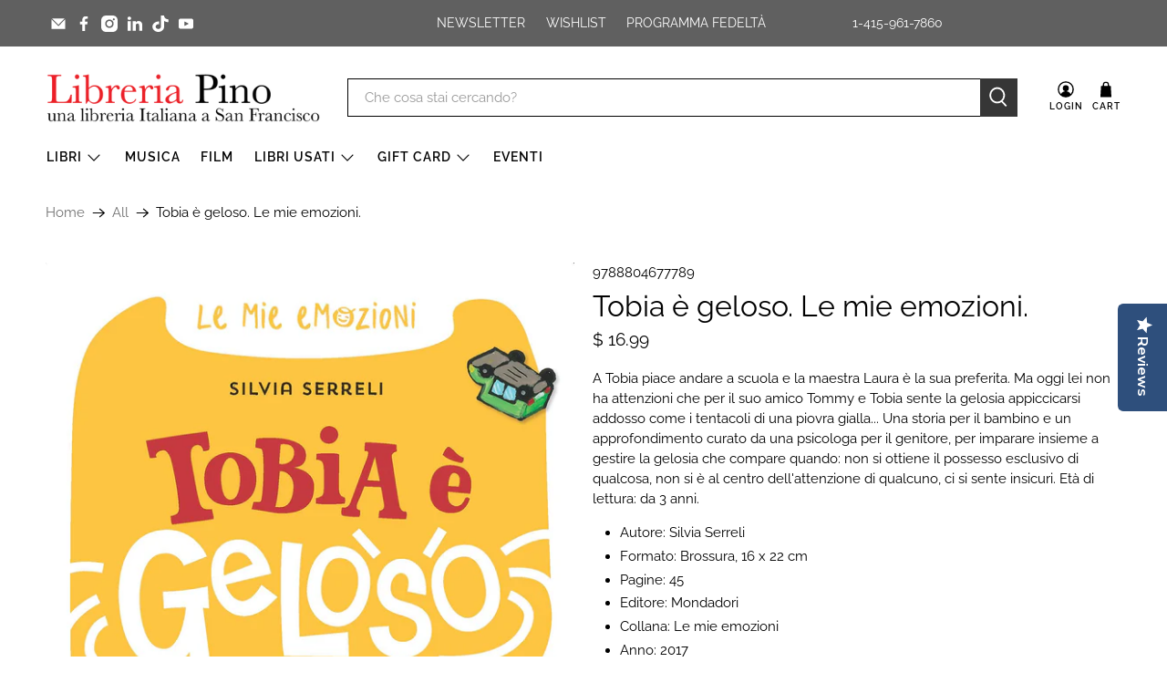

--- FILE ---
content_type: text/javascript; charset=utf-8
request_url: https://www.libreriapino.com/products/tobia-e-geloso-le-mie-emozioni.js
body_size: 700
content:
{"id":11767727061,"title":"Tobia è geloso. Le mie emozioni.","handle":"tobia-e-geloso-le-mie-emozioni","description":"\u003cp\u003eA Tobia piace andare a scuola e la maestra Laura è la sua preferita. Ma oggi lei non ha attenzioni che per il suo amico Tommy e Tobia sente la gelosia appiccicarsi addosso come i tentacoli di una piovra gialla... Una storia per il bambino e un approfondimento curato da una psicologa per il genitore, per imparare insieme a gestire la gelosia che compare quando: non si ottiene il possesso esclusivo di qualcosa, non si è al centro dell'attenzione di qualcuno, ci si sente insicuri. Età di lettura: da 3 anni.\u003c\/p\u003e\n\u003cul\u003e\n\u003cli\u003eAutore: Silvia Serreli\u003c\/li\u003e\n\u003cli\u003eFormato: Brossura, 16 x 22 cm\u003c\/li\u003e\n\u003cli\u003ePagine: 45\u003c\/li\u003e\n\u003cli\u003eEditore: Mondadori\u003c\/li\u003e\n\u003cli\u003eCollana: Le mie emozioni\u003c\/li\u003e\n\u003cli\u003eAnno: 2017\u003c\/li\u003e\n\u003c\/ul\u003e","published_at":"2017-09-23T13:58:35-07:00","created_at":"2017-09-23T14:00:56-07:00","vendor":"Mondadori","type":"Libro","tags":["Silvia Serreli"],"price":1699,"price_min":1699,"price_max":1699,"available":true,"price_varies":false,"compare_at_price":null,"compare_at_price_min":0,"compare_at_price_max":0,"compare_at_price_varies":false,"variants":[{"id":53320601941,"title":"Default Title","option1":"Default Title","option2":null,"option3":null,"sku":"9788804677789","requires_shipping":true,"taxable":true,"featured_image":null,"available":true,"name":"Tobia è geloso. Le mie emozioni.","public_title":null,"options":["Default Title"],"price":1699,"weight":0,"compare_at_price":null,"inventory_quantity":1,"inventory_management":"shopify","inventory_policy":"deny","barcode":"9788804677789","requires_selling_plan":false,"selling_plan_allocations":[]}],"images":["\/\/cdn.shopify.com\/s\/files\/1\/1223\/8976\/products\/Tobia_e_geloso._Le_mie_emozioni..jpg?v=1506200459"],"featured_image":"\/\/cdn.shopify.com\/s\/files\/1\/1223\/8976\/products\/Tobia_e_geloso._Le_mie_emozioni..jpg?v=1506200459","options":[{"name":"Title","position":1,"values":["Default Title"]}],"url":"\/products\/tobia-e-geloso-le-mie-emozioni","media":[{"alt":null,"id":386959671366,"position":1,"preview_image":{"aspect_ratio":0.727,"height":2560,"width":1862,"src":"https:\/\/cdn.shopify.com\/s\/files\/1\/1223\/8976\/products\/Tobia_e_geloso._Le_mie_emozioni..jpg?v=1506200459"},"aspect_ratio":0.727,"height":2560,"media_type":"image","src":"https:\/\/cdn.shopify.com\/s\/files\/1\/1223\/8976\/products\/Tobia_e_geloso._Le_mie_emozioni..jpg?v=1506200459","width":1862}],"requires_selling_plan":false,"selling_plan_groups":[]}